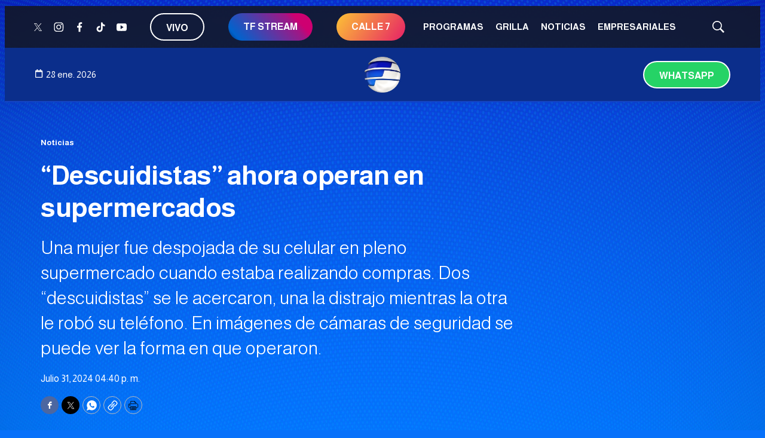

--- FILE ---
content_type: text/html; charset=utf-8
request_url: https://www.google.com/recaptcha/api2/aframe
body_size: 257
content:
<!DOCTYPE HTML><html><head><meta http-equiv="content-type" content="text/html; charset=UTF-8"></head><body><script nonce="dKskLC6gw5otvvpckI5ynA">/** Anti-fraud and anti-abuse applications only. See google.com/recaptcha */ try{var clients={'sodar':'https://pagead2.googlesyndication.com/pagead/sodar?'};window.addEventListener("message",function(a){try{if(a.source===window.parent){var b=JSON.parse(a.data);var c=clients[b['id']];if(c){var d=document.createElement('img');d.src=c+b['params']+'&rc='+(localStorage.getItem("rc::a")?sessionStorage.getItem("rc::b"):"");window.document.body.appendChild(d);sessionStorage.setItem("rc::e",parseInt(sessionStorage.getItem("rc::e")||0)+1);localStorage.setItem("rc::h",'1769631398479');}}}catch(b){}});window.parent.postMessage("_grecaptcha_ready", "*");}catch(b){}</script></body></html>